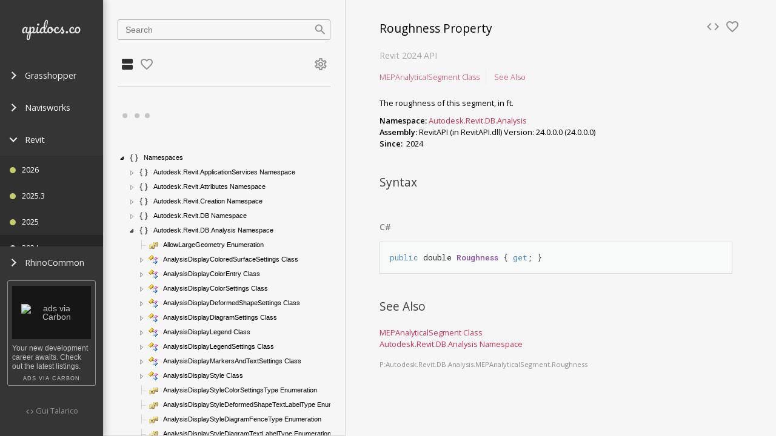

--- FILE ---
content_type: text/html; charset=utf-8
request_url: https://apidocs.co/apps/revit/2024/5b089154-9759-741e-e5ed-877a093e8c74.htm
body_size: 5116
content:
<!DOCTYPE html><html><head><meta charset="utf-8"><meta http-equiv="X-UA-Compatible" content="IE=edge"><meta name="viewport" content="width=device-width,initial-scale=1,user-scalable=no,minimal-ui"><meta name="theme-color" content="#212121"><link rel="shortcut icon" href="/static/favicon.ico?v=4" type="image/x-icon"><link rel="icon" href="/static/favicon.ico?v=4" type="image/x-icon"><link rel="canonical" href="https://apidocs.co/apps/revit/2024/5b089154-9759-741e-e5ed-877a093e8c74.htm" id="cannonical-tag"><meta name="google-site-verification" content="4_yHtZ1CKtdYmAuOIyjhTIE6mGJl-kriqtYRMjnuj4Q"><meta name="msvalidate.01" content="831EE2FA8F9F0220469B01C63D1B718E"><title>ApiDocs.co · Revit · Roughness Property</title><meta name="description" content="The roughness of this segment, in ft."><meta name="keywords" content="Api, SDK, Documentation, Revit, Revit, Navisworks, Grasshopper, RhinoCommon"><meta name="author" content="Gui Talarico"><link href="https://fonts.googleapis.com/css?family=Open+Sans:300italic,400italic,700italic,400,300,600,700|Roboto+Mono:300,400,500,700|Material+Icons|Material+Icons+Outlined" rel="stylesheet" type="text/css"><link href="/css/app.5f8fc521.css" rel="preload" as="style"><link href="/css/chunk-vendors.ce2a2394.css" rel="preload" as="style"><link href="/js/app.19a32d91.js" rel="preload" as="script"><link href="/js/chunk-vendors.297e2cc4.js" rel="preload" as="script"><link href="/css/chunk-vendors.ce2a2394.css" rel="stylesheet"><link href="/css/app.5f8fc521.css" rel="stylesheet"></head><body><noscript><strong>We're sorry but client doesn't work properly without JavaScript enabled. Please enable it to continue.</strong></noscript><div class="container-wrapper"><div class="sidebar-app-nav dark"><nav data-v-7e8b4f94="" class="sidebar-app-nav-wrapper"><div data-v-7e8b4f94="" class="flex fill-x"><a data-v-7e8b4f94="" href="#" class="fill-x"><img data-v-7e8b4f94="" src="/img/logo-nav.43d98206.svg" alt="ApiDocs-Logo-Nav" class="logo center"></a><div data-v-7e8b4f94="" class="hidden-lg"><button data-v-7e8b4f94="" type="button" class="hamburger hamburger--squeeze"><span data-v-7e8b4f94="" class="hamburger-box"><span data-v-7e8b4f94="" class="hamburger-inner"></span></span></button></div></div><ul data-v-7e8b4f94="" class="sidebar-app-nav-menu"><li data-v-7e8b4f94=""><ul data-v-7e8b4f94=""><li data-v-7e8b4f94="" class="sidebar-app-nav-menu-item"><a data-v-7e8b4f94="" href="#"><span data-v-7e8b4f94="" class="arrow right"></span>
            Grasshopper
          </a><ul data-v-7e8b4f94="" class="sidebar-app-nav-menu-item-list"><li data-v-7e8b4f94="" class="sidebar-app-nav-menu-item-list-item is-missing-version"><a data-v-7e8b4f94="" href="#"><span data-v-7e8b4f94="" title="Show Diff" alt="Show Diff" class="status-other-app"></span><span data-v-7e8b4f94="">7.3.21039.11200</span><span data-v-7e8b4f94="" class="sidebar-app-nav-diff-button">Diff</span></a></li><li data-v-7e8b4f94="" class="sidebar-app-nav-menu-item-list-item is-missing-version"><a data-v-7e8b4f94="" href="#"><span data-v-7e8b4f94="" title="Show Diff" alt="Show Diff" class="status-other-app"></span><span data-v-7e8b4f94="">6.8.18210</span><span data-v-7e8b4f94="" class="sidebar-app-nav-diff-button">Diff</span></a></li><li data-v-7e8b4f94="" class="sidebar-app-nav-menu-item-list-item is-missing-version"><a data-v-7e8b4f94="" href="#"><span data-v-7e8b4f94="" title="Show Diff" alt="Show Diff" class="status-other-app"></span><span data-v-7e8b4f94="">6.14.19118</span><span data-v-7e8b4f94="" class="sidebar-app-nav-diff-button">Diff</span></a></li></ul></li><li data-v-7e8b4f94="" class="sidebar-app-nav-menu-item"><a data-v-7e8b4f94="" href="#"><span data-v-7e8b4f94="" class="arrow right"></span>
            Navisworks
          </a><ul data-v-7e8b4f94="" class="sidebar-app-nav-menu-item-list"><li data-v-7e8b4f94="" class="sidebar-app-nav-menu-item-list-item is-missing-version"><a data-v-7e8b4f94="" href="#"><span data-v-7e8b4f94="" title="Show Diff" alt="Show Diff" class="status-other-app"></span><span data-v-7e8b4f94="">2018</span><span data-v-7e8b4f94="" class="sidebar-app-nav-diff-button">Diff</span></a></li><li data-v-7e8b4f94="" class="sidebar-app-nav-menu-item-list-item is-missing-version"><a data-v-7e8b4f94="" href="#"><span data-v-7e8b4f94="" title="Show Diff" alt="Show Diff" class="status-other-app"></span><span data-v-7e8b4f94="">2017</span><span data-v-7e8b4f94="" class="sidebar-app-nav-diff-button">Diff</span></a></li></ul></li><li data-v-7e8b4f94="" class="sidebar-app-nav-menu-item is-active"><a data-v-7e8b4f94="" href="#"><span data-v-7e8b4f94="" class="arrow down"></span>
            Revit
          </a><ul data-v-7e8b4f94="" class="sidebar-app-nav-menu-item-list"><li data-v-7e8b4f94="" class="sidebar-app-nav-menu-item-list-item is-active-app"><a data-v-7e8b4f94="" href="#"><span data-v-7e8b4f94="" title="Show Diff" alt="Show Diff" class="status-changed"></span><span data-v-7e8b4f94="">2026</span><span data-v-7e8b4f94="" class="sidebar-app-nav-diff-button">Diff</span></a></li><li data-v-7e8b4f94="" class="sidebar-app-nav-menu-item-list-item is-active-app"><a data-v-7e8b4f94="" href="#"><span data-v-7e8b4f94="" title="Show Diff" alt="Show Diff" class="status-changed"></span><span data-v-7e8b4f94="">2025.3</span><span data-v-7e8b4f94="" class="sidebar-app-nav-diff-button">Diff</span></a></li><li data-v-7e8b4f94="" class="sidebar-app-nav-menu-item-list-item is-active-app"><a data-v-7e8b4f94="" href="#"><span data-v-7e8b4f94="" title="Show Diff" alt="Show Diff" class="status-changed"></span><span data-v-7e8b4f94="">2025</span><span data-v-7e8b4f94="" class="sidebar-app-nav-diff-button">Diff</span></a></li><li data-v-7e8b4f94="" class="sidebar-app-nav-menu-item-list-item is-active-version is-active-app"><a data-v-7e8b4f94="" href="#"><span data-v-7e8b4f94="" title="Show Diff" alt="Show Diff" class="status-active"></span><span data-v-7e8b4f94="">2024</span><span data-v-7e8b4f94="" class="sidebar-app-nav-diff-button">Diff</span></a></li><li data-v-7e8b4f94="" class="sidebar-app-nav-menu-item-list-item is-active-app is-missing-version"><a data-v-7e8b4f94="" href="#"><span data-v-7e8b4f94="" title="Show Diff" alt="Show Diff" class="status-missing"></span><span data-v-7e8b4f94="">2023</span><span data-v-7e8b4f94="" class="sidebar-app-nav-diff-button">Diff</span></a></li><li data-v-7e8b4f94="" class="sidebar-app-nav-menu-item-list-item is-active-app is-missing-version"><a data-v-7e8b4f94="" href="#"><span data-v-7e8b4f94="" title="Show Diff" alt="Show Diff" class="status-missing"></span><span data-v-7e8b4f94="">2022.1</span><span data-v-7e8b4f94="" class="sidebar-app-nav-diff-button">Diff</span></a></li><li data-v-7e8b4f94="" class="sidebar-app-nav-menu-item-list-item is-active-app is-missing-version"><a data-v-7e8b4f94="" href="#"><span data-v-7e8b4f94="" title="Show Diff" alt="Show Diff" class="status-missing"></span><span data-v-7e8b4f94="">2022</span><span data-v-7e8b4f94="" class="sidebar-app-nav-diff-button">Diff</span></a></li><li data-v-7e8b4f94="" class="sidebar-app-nav-menu-item-list-item is-active-app is-missing-version"><a data-v-7e8b4f94="" href="#"><span data-v-7e8b4f94="" title="Show Diff" alt="Show Diff" class="status-missing"></span><span data-v-7e8b4f94="">2021.1</span><span data-v-7e8b4f94="" class="sidebar-app-nav-diff-button">Diff</span></a></li><li data-v-7e8b4f94="" class="sidebar-app-nav-menu-item-list-item is-active-app is-missing-version"><a data-v-7e8b4f94="" href="#"><span data-v-7e8b4f94="" title="Show Diff" alt="Show Diff" class="status-missing"></span><span data-v-7e8b4f94="">2021</span><span data-v-7e8b4f94="" class="sidebar-app-nav-diff-button">Diff</span></a></li><li data-v-7e8b4f94="" class="sidebar-app-nav-menu-item-list-item is-active-app is-missing-version"><a data-v-7e8b4f94="" href="#"><span data-v-7e8b4f94="" title="Show Diff" alt="Show Diff" class="status-missing"></span><span data-v-7e8b4f94="">2020.1</span><span data-v-7e8b4f94="" class="sidebar-app-nav-diff-button">Diff</span></a></li><li data-v-7e8b4f94="" class="sidebar-app-nav-menu-item-list-item is-active-app is-missing-version"><a data-v-7e8b4f94="" href="#"><span data-v-7e8b4f94="" title="Show Diff" alt="Show Diff" class="status-missing"></span><span data-v-7e8b4f94="">2020</span><span data-v-7e8b4f94="" class="sidebar-app-nav-diff-button">Diff</span></a></li><li data-v-7e8b4f94="" class="sidebar-app-nav-menu-item-list-item is-active-app is-missing-version"><a data-v-7e8b4f94="" href="#"><span data-v-7e8b4f94="" title="Show Diff" alt="Show Diff" class="status-missing"></span><span data-v-7e8b4f94="">2019.2</span><span data-v-7e8b4f94="" class="sidebar-app-nav-diff-button">Diff</span></a></li><li data-v-7e8b4f94="" class="sidebar-app-nav-menu-item-list-item is-active-app is-missing-version"><a data-v-7e8b4f94="" href="#"><span data-v-7e8b4f94="" title="Show Diff" alt="Show Diff" class="status-missing"></span><span data-v-7e8b4f94="">2019.1</span><span data-v-7e8b4f94="" class="sidebar-app-nav-diff-button">Diff</span></a></li><li data-v-7e8b4f94="" class="sidebar-app-nav-menu-item-list-item is-active-app is-missing-version"><a data-v-7e8b4f94="" href="#"><span data-v-7e8b4f94="" title="Show Diff" alt="Show Diff" class="status-missing"></span><span data-v-7e8b4f94="">2019</span><span data-v-7e8b4f94="" class="sidebar-app-nav-diff-button">Diff</span></a></li><li data-v-7e8b4f94="" class="sidebar-app-nav-menu-item-list-item is-active-app is-missing-version"><a data-v-7e8b4f94="" href="#"><span data-v-7e8b4f94="" title="Show Diff" alt="Show Diff" class="status-missing"></span><span data-v-7e8b4f94="">2018.2</span><span data-v-7e8b4f94="" class="sidebar-app-nav-diff-button">Diff</span></a></li><li data-v-7e8b4f94="" class="sidebar-app-nav-menu-item-list-item is-active-app is-missing-version"><a data-v-7e8b4f94="" href="#"><span data-v-7e8b4f94="" title="Show Diff" alt="Show Diff" class="status-missing"></span><span data-v-7e8b4f94="">2018.1</span><span data-v-7e8b4f94="" class="sidebar-app-nav-diff-button">Diff</span></a></li><li data-v-7e8b4f94="" class="sidebar-app-nav-menu-item-list-item is-active-app is-missing-version"><a data-v-7e8b4f94="" href="#"><span data-v-7e8b4f94="" title="Show Diff" alt="Show Diff" class="status-missing"></span><span data-v-7e8b4f94="">2018</span><span data-v-7e8b4f94="" class="sidebar-app-nav-diff-button">Diff</span></a></li><li data-v-7e8b4f94="" class="sidebar-app-nav-menu-item-list-item is-active-app is-missing-version"><a data-v-7e8b4f94="" href="#"><span data-v-7e8b4f94="" title="Show Diff" alt="Show Diff" class="status-missing"></span><span data-v-7e8b4f94="">2017.1</span><span data-v-7e8b4f94="" class="sidebar-app-nav-diff-button">Diff</span></a></li><li data-v-7e8b4f94="" class="sidebar-app-nav-menu-item-list-item is-active-app is-missing-version"><a data-v-7e8b4f94="" href="#"><span data-v-7e8b4f94="" title="Show Diff" alt="Show Diff" class="status-missing"></span><span data-v-7e8b4f94="">2017</span><span data-v-7e8b4f94="" class="sidebar-app-nav-diff-button">Diff</span></a></li><li data-v-7e8b4f94="" class="sidebar-app-nav-menu-item-list-item is-active-app is-missing-version"><a data-v-7e8b4f94="" href="#"><span data-v-7e8b4f94="" title="Show Diff" alt="Show Diff" class="status-missing"></span><span data-v-7e8b4f94="">2016</span><span data-v-7e8b4f94="" class="sidebar-app-nav-diff-button">Diff</span></a></li><li data-v-7e8b4f94="" class="sidebar-app-nav-menu-item-list-item is-active-app is-missing-version"><a data-v-7e8b4f94="" href="#"><span data-v-7e8b4f94="" title="Show Diff" alt="Show Diff" class="status-missing"></span><span data-v-7e8b4f94="">2015</span><span data-v-7e8b4f94="" class="sidebar-app-nav-diff-button">Diff</span></a></li></ul></li><li data-v-7e8b4f94="" class="sidebar-app-nav-menu-item"><a data-v-7e8b4f94="" href="#"><span data-v-7e8b4f94="" class="arrow right"></span>
            RhinoCommon
          </a><ul data-v-7e8b4f94="" class="sidebar-app-nav-menu-item-list"><li data-v-7e8b4f94="" class="sidebar-app-nav-menu-item-list-item is-missing-version"><a data-v-7e8b4f94="" href="#"><span data-v-7e8b4f94="" title="Show Diff" alt="Show Diff" class="status-other-app"></span><span data-v-7e8b4f94="">7.3.21039.11200</span><span data-v-7e8b4f94="" class="sidebar-app-nav-diff-button">Diff</span></a></li><li data-v-7e8b4f94="" class="sidebar-app-nav-menu-item-list-item is-missing-version"><a data-v-7e8b4f94="" href="#"><span data-v-7e8b4f94="" title="Show Diff" alt="Show Diff" class="status-other-app"></span><span data-v-7e8b4f94="">6.8.18210</span><span data-v-7e8b4f94="" class="sidebar-app-nav-diff-button">Diff</span></a></li><li data-v-7e8b4f94="" class="sidebar-app-nav-menu-item-list-item is-missing-version"><a data-v-7e8b4f94="" href="#"><span data-v-7e8b4f94="" title="Show Diff" alt="Show Diff" class="status-other-app"></span><span data-v-7e8b4f94="">6.14.19118</span><span data-v-7e8b4f94="" class="sidebar-app-nav-diff-button">Diff</span></a></li></ul></li></ul></li></ul><div data-v-7e8b4f94="" class="sidebar-app-nav-footer hidden-sm"><div data-v-634340b0="" data-v-7e8b4f94="" class="carbon-wrapper"><!----><div data-v-634340b0="" id="script-container-sidebar"><div id="carbonads"><span>
<style>#carbonads{padding:1ex;max-width:130px}#carbonads .carbon-img img{max-width:130px !important;object-fit:initial !important}#carbonads .carbon-text{font-size:.875em;line-height:1.3;text-align:left}#carbonads .carbon-poweredby{font-size:.625em}</style>
<span class="carbon-wrap">
	<a href="https://srv.carbonads.net/ads/click/x/GTND427NF67IL277F674YKQUCYAIL53JCAAD4Z3JCASDL53NCEBDE2QKC6SIE23WC67I6KQICT7D5K7MCAAIPK7EHEYI52J7CKAD6K3ECTNCYBZ52K" class="carbon-img" target="_blank" rel="noopener sponsored">
		<img src="https://srv.carbonads.net/static/30242/2d1143584e585b92d9b4d5f6f2f7db71e13dceaf" alt="ads via Carbon" border="0" style="background: rgb(22, 22, 22); width: 100px; padding: 30px 15px; box-sizing: content-box; max-width: 130px;" data-no-statview="no">
	</a>
	<a href="https://srv.carbonads.net/ads/click/x/GTND427NF67IL277F674YKQUCYAIL53JCAAD4Z3JCASDL53NCEBDE2QKC6SIE23WC67I6KQICT7D5K7MCAAIPK7EHEYI52J7CKAD6K3ECTNCYBZ52K" class="carbon-text" target="_blank" rel="noopener sponsored">
		Your new development career awaits. Check out the latest listings.
	</a>
</span>
<a href="http://carbonads.net/?utm_source=wwwapidocsco&amp;utm_medium=ad_via_link&amp;utm_campaign=in_unit&amp;utm_term=carbon" class="carbon-poweredby" target="_blank" rel="noopener sponsored">ads via Carbon</a>
</span></div></div><div data-v-634340b0="" id="script-container-home" style="display: none;"></div><div data-v-634340b0="" id="hovercard_wwwapidocsco" class="loaded" style="display: none;"></div><div data-v-634340b0="" class="carbon-blocked" style="display: none;"><h5 data-v-634340b0="">Ad Blocked</h5><p data-v-634340b0="">
    Please consider whitelisting our page on your ad-blocker.
    </p><p data-v-634340b0="">
    ApiDocs.co is a personal project maintained on my free time and relies on sponsors to pay hosting costs.</p></div></div><p data-v-7e8b4f94="" class="muted code-by"><i data-v-7e8b4f94="" class="material-icons">code</i><a data-v-7e8b4f94="" target="blank" href="http://twitter.com/gtalarico" class="muted"> Gui Talarico</a></p></div></nav></div><div data-v-04f32c94="" class="container-wrapper"><div data-v-04f32c94="" class="sidebar-api-nav fill-y"><nav data-v-323cb051="" data-v-04f32c94="" class="flex flex-down fill-y"><div data-v-323cb051="" class="search"><section data-v-35633784="" data-v-323cb051="" class="search-section"><div data-v-35633784="" class="form-with-icon"><input data-v-35633784="" type="text" placeholder="Search" autofocus="autofocus" class="form-text fill-x"><i data-v-35633784="" class="material-icons form-icon">search</i></div><!----></section></div><div data-v-323cb051="" class="sidebar-api-nav-tabs hidden-sm"><a data-v-323cb051="" href="#" class="icon-btn is-active"><i class="material-icons">view_agenda</i></a><a data-v-323cb051="" href="#" class="icon-btn muted"><i class="material-icons-outlined">favorite_border</i></a><a data-v-323cb051="" href="#" class="icon-btn muted"><i class="material-icons-outlined">settings</i></a></div><div data-v-323cb051="" class="api-nav-content hidden-sm"><hr data-v-323cb051=""><div data-v-32e08495="" data-v-323cb051="" id="treeview-container" class="fill-y"><p data-v-32e08495="" style="display: none;"><div data-v-32e08495="" class="loading-dots"><div></div><div></div><div></div><div></div></div></p><nav data-v-32e08495="" id="treeview" class="treeview fancytree-connectors" style=""><ul class="ui-fancytree fancytree-container fancytree-plain fancytree-treefocus" tabindex="0" role="tree" aria-activedescendant="ui-id-1"><li role="treeitem" aria-expanded="true" aria-selected="false"><span class="fancytree-node fancytree-expanded fancytree-has-children fancytree-exp-e fancytree-ico-e"><span role="button" class="fancytree-expander"></span><span role="presentation" class="fancytree-custom-icon api-namespace"></span><span class="fancytree-title">Namespaces</span></span><ul role="group" style=""><li role="treeitem" aria-expanded="false" aria-selected="false"><span class="fancytree-node fancytree-has-children fancytree-exp-c fancytree-ico-c"><span role="button" class="fancytree-expander"></span><span role="presentation" class="fancytree-custom-icon api-namespace"></span><span class="fancytree-title">Autodesk.Revit.ApplicationServices Namespace</span></span></li><li role="treeitem" aria-expanded="false" aria-selected="false"><span class="fancytree-node fancytree-has-children fancytree-exp-c fancytree-ico-c"><span role="button" class="fancytree-expander"></span><span role="presentation" class="fancytree-custom-icon api-namespace"></span><span class="fancytree-title">Autodesk.Revit.Attributes Namespace</span></span></li><li role="treeitem" aria-expanded="false" aria-selected="false"><span class="fancytree-node fancytree-has-children fancytree-exp-c fancytree-ico-c"><span role="button" class="fancytree-expander"></span><span role="presentation" class="fancytree-custom-icon api-namespace"></span><span class="fancytree-title">Autodesk.Revit.Creation Namespace</span></span></li><li role="treeitem" aria-expanded="false" aria-selected="false"><span class="fancytree-node fancytree-has-children fancytree-exp-c fancytree-ico-c"><span role="button" class="fancytree-expander"></span><span role="presentation" class="fancytree-custom-icon api-namespace"></span><span class="fancytree-title">Autodesk.Revit.DB Namespace</span></span></li><li role="treeitem" aria-expanded="true" aria-selected="false"><span class="fancytree-node fancytree-expanded fancytree-has-children fancytree-exp-e fancytree-ico-e"><span role="button" class="fancytree-expander"></span><span role="presentation" class="fancytree-custom-icon api-namespace"></span><span class="fancytree-title">Autodesk.Revit.DB.Analysis Namespace</span></span><ul role="group"><li role="treeitem" aria-selected="false"><span class="fancytree-node fancytree-exp-n fancytree-ico-c"><span class="fancytree-expander"></span><span role="presentation" class="fancytree-custom-icon api-enumeration"></span><span class="fancytree-title">AllowLargeGeometry Enumeration</span></span></li><li role="treeitem" aria-expanded="false" aria-selected="false"><span class="fancytree-node fancytree-has-children fancytree-exp-c fancytree-ico-c"><span role="button" class="fancytree-expander"></span><span role="presentation" class="fancytree-custom-icon api-class"></span><span class="fancytree-title">AnalysisDisplayColoredSurfaceSettings Class</span></span></li><li role="treeitem" aria-expanded="false" aria-selected="false"><span class="fancytree-node fancytree-has-children fancytree-exp-c fancytree-ico-c"><span role="button" class="fancytree-expander"></span><span role="presentation" class="fancytree-custom-icon api-class"></span><span class="fancytree-title">AnalysisDisplayColorEntry Class</span></span></li><li role="treeitem" aria-expanded="false" aria-selected="false"><span class="fancytree-node fancytree-has-children fancytree-exp-c fancytree-ico-c"><span role="button" class="fancytree-expander"></span><span role="presentation" class="fancytree-custom-icon api-class"></span><span class="fancytree-title">AnalysisDisplayColorSettings Class</span></span></li><li role="treeitem" aria-expanded="false" aria-selected="false"><span class="fancytree-node fancytree-has-children fancytree-exp-c fancytree-ico-c"><span role="button" class="fancytree-expander"></span><span role="presentation" class="fancytree-custom-icon api-class"></span><span class="fancytree-title">AnalysisDisplayDeformedShapeSettings Class</span></span></li><li role="treeitem" aria-expanded="false" aria-selected="false"><span class="fancytree-node fancytree-has-children fancytree-exp-c fancytree-ico-c"><span role="button" class="fancytree-expander"></span><span role="presentation" class="fancytree-custom-icon api-class"></span><span class="fancytree-title">AnalysisDisplayDiagramSettings Class</span></span></li><li role="treeitem" aria-expanded="false" aria-selected="false"><span class="fancytree-node fancytree-has-children fancytree-exp-c fancytree-ico-c"><span role="button" class="fancytree-expander"></span><span role="presentation" class="fancytree-custom-icon api-class"></span><span class="fancytree-title">AnalysisDisplayLegend Class</span></span></li><li role="treeitem" aria-expanded="false" aria-selected="false"><span class="fancytree-node fancytree-has-children fancytree-exp-c fancytree-ico-c"><span role="button" class="fancytree-expander"></span><span role="presentation" class="fancytree-custom-icon api-class"></span><span class="fancytree-title">AnalysisDisplayLegendSettings Class</span></span></li><li role="treeitem" aria-expanded="false" aria-selected="false"><span class="fancytree-node fancytree-has-children fancytree-exp-c fancytree-ico-c"><span role="button" class="fancytree-expander"></span><span role="presentation" class="fancytree-custom-icon api-class"></span><span class="fancytree-title">AnalysisDisplayMarkersAndTextSettings Class</span></span></li><li role="treeitem" aria-expanded="false" aria-selected="false"><span class="fancytree-node fancytree-has-children fancytree-exp-c fancytree-ico-c"><span role="button" class="fancytree-expander"></span><span role="presentation" class="fancytree-custom-icon api-class"></span><span class="fancytree-title">AnalysisDisplayStyle Class</span></span></li><li role="treeitem" aria-selected="false"><span class="fancytree-node fancytree-exp-n fancytree-ico-c"><span class="fancytree-expander"></span><span role="presentation" class="fancytree-custom-icon api-enumeration"></span><span class="fancytree-title">AnalysisDisplayStyleColorSettingsType Enumeration</span></span></li><li role="treeitem" aria-selected="false"><span class="fancytree-node fancytree-exp-n fancytree-ico-c"><span class="fancytree-expander"></span><span role="presentation" class="fancytree-custom-icon api-enumeration"></span><span class="fancytree-title">AnalysisDisplayStyleDeformedShapeTextLabelType Enumeration</span></span></li><li role="treeitem" aria-selected="false"><span class="fancytree-node fancytree-exp-n fancytree-ico-c"><span class="fancytree-expander"></span><span role="presentation" class="fancytree-custom-icon api-enumeration"></span><span class="fancytree-title">AnalysisDisplayStyleDiagramFenceType Enumeration</span></span></li><li role="treeitem" aria-selected="false"><span class="fancytree-node fancytree-exp-n fancytree-ico-c"><span class="fancytree-expander"></span><span role="presentation" class="fancytree-custom-icon api-enumeration"></span><span class="fancytree-title">AnalysisDisplayStyleDiagramTextLabelType Enumeration</span></span></li><li role="treeitem" aria-selected="false"><span class="fancytree-node fancytree-exp-n fancytree-ico-c"><span class="fancytree-expander"></span><span role="presentation" class="fancytree-custom-icon api-enumeration"></span><span class="fancytree-title">AnalysisDisplayStyleMarkerTextLabelType Enumeration</span></span></li><li role="treeitem" aria-selected="false"><span class="fancytree-node fancytree-exp-n fancytree-ico-c"><span class="fancytree-expander"></span><span role="presentation" class="fancytree-custom-icon api-enumeration"></span><span class="fancytree-title">AnalysisDisplayStyleMarkerType Enumeration</span></span></li><li role="treeitem" aria-selected="false"><span class="fancytree-node fancytree-exp-n fancytree-ico-c"><span class="fancytree-expander"></span><span role="presentation" class="fancytree-custom-icon api-enumeration"></span><span class="fancytree-title">AnalysisDisplayStyleVectorArrowheadScale Enumeration</span></span></li><li role="treeitem" aria-selected="false"><span class="fancytree-node fancytree-exp-n fancytree-ico-c"><span class="fancytree-expander"></span><span role="presentation" class="fancytree-custom-icon api-enumeration"></span><span class="fancytree-title">AnalysisDisplayStyleVectorOrientation Enumeration</span></span></li><li role="treeitem" aria-selected="false"><span class="fancytree-node fancytree-exp-n fancytree-ico-c"><span class="fancytree-expander"></span><span role="presentation" class="fancytree-custom-icon api-enumeration"></span><span class="fancytree-title">AnalysisDisplayStyleVectorPosition Enumeration</span></span></li><li role="treeitem" aria-selected="false"><span class="fancytree-node fancytree-exp-n fancytree-ico-c"><span class="fancytree-expander"></span><span role="presentation" class="fancytree-custom-icon api-enumeration"></span><span class="fancytree-title">AnalysisDisplayStyleVectorTextType Enumeration</span></span></li><li role="treeitem" aria-expanded="false" aria-selected="false"><span class="fancytree-node fancytree-has-children fancytree-exp-c fancytree-ico-c"><span role="button" class="fancytree-expander"></span><span role="presentation" class="fancytree-custom-icon api-class"></span><span class="fancytree-title">AnalysisDisplayVectorSettings Class</span></span></li><li role="treeitem" aria-selected="false"><span class="fancytree-node fancytree-exp-n fancytree-ico-c"><span class="fancytree-expander"></span><span role="presentation" class="fancytree-custom-icon api-enumeration"></span><span class="fancytree-title">AnalysisMode Enumeration</span></span></li><li role="treeitem" aria-expanded="false" aria-selected="false"><span class="fancytree-node fancytree-has-children fancytree-exp-c fancytree-ico-c"><span role="button" class="fancytree-expander"></span><span role="presentation" class="fancytree-custom-icon api-class"></span><span class="fancytree-title">AnalysisResultSchema Class</span></span></li><li role="treeitem" aria-expanded="false" aria-selected="false"><span class="fancytree-node fancytree-has-children fancytree-exp-c fancytree-ico-c"><span role="button" class="fancytree-expander"></span><span role="presentation" class="fancytree-custom-icon api-class"></span><span class="fancytree-title">BuildingEnvelopeAnalyzer Class</span></span></li><li role="treeitem" aria-expanded="false" aria-selected="false"><span class="fancytree-node fancytree-has-children fancytree-exp-c fancytree-ico-c"><span role="button" class="fancytree-expander"></span><span role="presentation" class="fancytree-custom-icon api-class"></span><span class="fancytree-title">BuildingEnvelopeAnalyzerOptions Class</span></span></li><li role="treeitem" aria-selected="false"><span class="fancytree-node fancytree-exp-n fancytree-ico-c"><span class="fancytree-expander"></span><span role="presentation" class="fancytree-custom-icon api-enumeration"></span><span class="fancytree-title">ConceptualConstructionFloorSlabType Enumeration</span></span></li><li role="treeitem" aria-selected="false"><span class="fancytree-node fancytree-exp-n fancytree-ico-c"><span class="fancytree-expander"></span><span role="presentation" class="fancytree-custom-icon api-enumeration"></span><span class="fancytree-title">ConceptualConstructionOpeningType Enumeration</span></span></li><li role="treeitem" aria-selected="false"><span class="fancytree-node fancytree-exp-n fancytree-ico-c"><span class="fancytree-expander"></span><span role="presentation" class="fancytree-custom-icon api-enumeration"></span><span class="fancytree-title">ConceptualConstructionRoofType Enumeration</span></span></li><li role="treeitem" aria-selected="false"><span class="fancytree-node fancytree-exp-n fancytree-ico-c"><span class="fancytree-expander"></span><span role="presentation" class="fancytree-custom-icon api-enumeration"></span><span class="fancytree-title">ConceptualConstructionShadeType Enumeration</span></span></li><li role="treeitem" aria-expanded="false" aria-selected="false"><span class="fancytree-node fancytree-has-children fancytree-exp-c fancytree-ico-c"><span role="button" class="fancytree-expander"></span><span role="presentation" class="fancytree-custom-icon api-class"></span><span class="fancytree-title">ConceptualConstructionType Class</span></span></li><li role="treeitem" aria-selected="false"><span class="fancytree-node fancytree-exp-n fancytree-ico-c"><span class="fancytree-expander"></span><span role="presentation" class="fancytree-custom-icon api-enumeration"></span><span class="fancytree-title">ConceptualConstructionWallType Enumeration</span></span></li><li role="treeitem" aria-selected="false"><span class="fancytree-node fancytree-exp-n fancytree-ico-c"><span class="fancytree-expander"></span><span role="presentation" class="fancytree-custom-icon api-enumeration"></span><span class="fancytree-title">ConceptualConstructionWindowSkylightType Enumeration</span></span></li><li role="treeitem" aria-expanded="false" aria-selected="false"><span class="fancytree-node fancytree-has-children fancytree-exp-c fancytree-ico-c"><span role="button" class="fancytree-expander"></span><span role="presentation" class="fancytree-custom-icon api-class"></span><span class="fancytree-title">ConceptualSurfaceType Class</span></span></li><li role="treeitem" aria-selected="false"><span class="fancytree-node fancytree-exp-n fancytree-ico-c"><span class="fancytree-expander"></span><span role="presentation" class="fancytree-custom-icon api-enumeration"></span><span class="fancytree-title">ConstructionType Enumeration</span></span></li><li role="treeitem" aria-expanded="false" aria-selected="false"><span class="fancytree-node fancytree-has-children fancytree-exp-c fancytree-ico-c"><span role="button" class="fancytree-expander"></span><span role="presentation" class="fancytree-custom-icon api-class"></span><span class="fancytree-title">EnergyAnalysisConstruction Class</span></span></li><li role="treeitem" aria-expanded="false" aria-selected="false"><span class="fancytree-node fancytree-has-children fancytree-exp-c fancytree-ico-c"><span role="button" class="fancytree-expander"></span><span role="presentation" class="fancytree-custom-icon api-class"></span><span class="fancytree-title">EnergyAnalysisDetailModel Class</span></span></li><li role="treeitem" aria-expanded="false" aria-selected="false"><span class="fancytree-node fancytree-has-children fancytree-exp-c fancytree-ico-c"><span role="button" class="fancytree-expander"></span><span role="presentation" class="fancytree-custom-icon api-class"></span><span class="fancytree-title">EnergyAnalysisDetailModelOptions Class</span></span></li><li role="treeitem" aria-selected="false"><span class="fancytree-node fancytree-exp-n fancytree-ico-c"><span class="fancytree-expander"></span><span role="presentation" class="fancytree-custom-icon api-enumeration"></span><span class="fancytree-title">EnergyAnalysisDetailModelTier Enumeration</span></span></li><li role="treeitem" aria-expanded="false" aria-selected="false"><span class="fancytree-node fancytree-has-children fancytree-exp-c fancytree-ico-c"><span role="button" class="fancytree-expander"></span><span role="presentation" class="fancytree-custom-icon api-class"></span><span class="fancytree-title">EnergyAnalysisMaterial Class</span></span></li><li role="treeitem" aria-expanded="false" aria-selected="false"><span class="fancytree-node fancytree-has-children fancytree-exp-c fancytree-ico-c"><span role="button" class="fancytree-expander"></span><span role="presentation" class="fancytree-custom-icon api-class"></span><span class="fancytree-title">EnergyAnalysisOpening Class</span></span></li><li role="treeitem" aria-selected="false"><span class="fancytree-node fancytree-exp-n fancytree-ico-c"><span class="fancytree-expander"></span><span role="presentation" class="fancytree-custom-icon api-enumeration"></span><span class="fancytree-title">EnergyAnalysisOpeningType Enumeration</span></span></li><li role="treeitem" aria-expanded="false" aria-selected="false"><span class="fancytree-node fancytree-has-children fancytree-exp-c fancytree-ico-c"><span role="button" class="fancytree-expander"></span><span role="presentation" class="fancytree-custom-icon api-class"></span><span class="fancytree-title">EnergyAnalysisSpace Class</span></span></li><li role="treeitem" aria-expanded="false" aria-selected="false"><span class="fancytree-node fancytree-has-children fancytree-exp-c fancytree-ico-c"><span role="button" class="fancytree-expander"></span><span role="presentation" class="fancytree-custom-icon api-class"></span><span class="fancytree-title">EnergyAnalysisSurface Class</span></span></li><li role="treeitem" aria-selected="false"><span class="fancytree-node fancytree-exp-n fancytree-ico-c"><span class="fancytree-expander"></span><span role="presentation" class="fancytree-custom-icon api-enumeration"></span><span class="fancytree-title">EnergyAnalysisSurfaceType Enumeration</span></span></li><li role="treeitem" aria-expanded="false" aria-selected="false"><span class="fancytree-node fancytree-has-children fancytree-exp-c fancytree-ico-c"><span role="button" class="fancytree-expander"></span><span role="presentation" class="fancytree-custom-icon api-class"></span><span class="fancytree-title">EnergyAnalysisWindowType Class</span></span></li><li role="treeitem" aria-expanded="false" aria-selected="false"><span class="fancytree-node fancytree-has-children fancytree-exp-c fancytree-ico-c"><span role="button" class="fancytree-expander"></span><span role="presentation" class="fancytree-custom-icon api-class"></span><span class="fancytree-title">EnergyAnalysisZone Class</span></span></li><li role="treeitem" aria-expanded="false" aria-selected="false"><span class="fancytree-node fancytree-has-children fancytree-exp-c fancytree-ico-c"><span role="button" class="fancytree-expander"></span><span role="presentation" class="fancytree-custom-icon api-class"></span><span class="fancytree-title">EnergyDataSettings Class</span></span></li><li role="treeitem" aria-selected="false"><span class="fancytree-node fancytree-exp-n fancytree-ico-c"><span class="fancytree-expander"></span><span role="presentation" class="fancytree-custom-icon api-enumeration"></span><span class="fancytree-title">EnergyModelType Enumeration</span></span></li><li role="treeitem" aria-expanded="false" aria-selected="false"><span class="fancytree-node fancytree-has-children fancytree-exp-c fancytree-ico-c"><span role="button" class="fancytree-expander"></span><span role="presentation" class="fancytree-custom-icon api-class"></span><span class="fancytree-title">FieldDomainPoints Class</span></span></li><li role="treeitem" aria-expanded="false" aria-selected="false"><span class="fancytree-node fancytree-has-children fancytree-exp-c fancytree-ico-c"><span role="button" class="fancytree-expander"></span><span role="presentation" class="fancytree-custom-icon api-class"></span><span class="fancytree-title">FieldDomainPointsByParameter Class</span></span></li><li role="treeitem" aria-expanded="false" aria-selected="false"><span class="fancytree-node fancytree-has-children fancytree-exp-c fancytree-ico-c"><span role="button" class="fancytree-expander"></span><span role="presentation" class="fancytree-custom-icon api-class"></span><span class="fancytree-title">FieldDomainPointsByUV Class</span></span></li><li role="treeitem" aria-expanded="false" aria-selected="false"><span class="fancytree-node fancytree-has-children fancytree-exp-c fancytree-ico-c"><span role="button" class="fancytree-expander"></span><span role="presentation" class="fancytree-custom-icon api-class"></span><span class="fancytree-title">FieldDomainPointsByXYZ Class</span></span></li><li role="treeitem" aria-expanded="false" aria-selected="false"><span class="fancytree-node fancytree-has-children fancytree-exp-c fancytree-ico-c"><span role="button" class="fancytree-expander"></span><span role="presentation" class="fancytree-custom-icon api-class"></span><span class="fancytree-title">FieldValues Class</span></span></li><li role="treeitem" aria-selected="false"><span class="fancytree-node fancytree-exp-n fancytree-ico-c"><span class="fancytree-expander"></span><span role="presentation" class="fancytree-custom-icon api-enumeration"></span><span class="fancytree-title">gbXMLBuildingHVACSystem Enumeration</span></span></li><li role="treeitem" aria-selected="false"><span class="fancytree-node fancytree-exp-n fancytree-ico-c"><span class="fancytree-expander"></span><span role="presentation" class="fancytree-custom-icon api-enumeration"></span><span class="fancytree-title">gbXMLBuildingOperatingSchedule Enumeration</span></span></li><li role="treeitem" aria-selected="false"><span class="fancytree-node fancytree-exp-n fancytree-ico-c"><span class="fancytree-expander"></span><span role="presentation" class="fancytree-custom-icon api-enumeration"></span><span class="fancytree-title">gbXMLBuildingType Enumeration</span></span></li><li role="treeitem" aria-selected="false"><span class="fancytree-node fancytree-exp-n fancytree-ico-c"><span class="fancytree-expander"></span><span role="presentation" class="fancytree-custom-icon api-enumeration"></span><span class="fancytree-title">gbXMLConditionType Enumeration</span></span></li><li role="treeitem" aria-selected="false"><span class="fancytree-node fancytree-exp-n fancytree-ico-c"><span class="fancytree-expander"></span><span role="presentation" class="fancytree-custom-icon api-enumeration"></span><span class="fancytree-title">gbXMLExportBuildingEnvelope Enumeration</span></span></li><li role="treeitem" aria-selected="false"><span class="fancytree-node fancytree-exp-n fancytree-ico-c"><span class="fancytree-expander"></span><span role="presentation" class="fancytree-custom-icon api-enumeration"></span><span class="fancytree-title">gbXMLExportComplexity Enumeration</span></span></li><li role="treeitem" aria-selected="false"><span class="fancytree-node fancytree-exp-n fancytree-ico-c"><span class="fancytree-expander"></span><span role="presentation" class="fancytree-custom-icon api-enumeration"></span><span class="fancytree-title">gbXMLOpeningType Enumeration</span></span></li><li role="treeitem" aria-selected="false"><span class="fancytree-node fancytree-exp-n fancytree-ico-c"><span class="fancytree-expander"></span><span role="presentation" class="fancytree-custom-icon api-enumeration"></span><span class="fancytree-title">gbXMLServiceType Enumeration</span></span></li><li role="treeitem" aria-selected="false"><span class="fancytree-node fancytree-exp-n fancytree-ico-c"><span class="fancytree-expander"></span><span role="presentation" class="fancytree-custom-icon api-enumeration"></span><span class="fancytree-title">gbXMLSpaceType Enumeration</span></span></li><li role="treeitem" aria-selected="false"><span class="fancytree-node fancytree-exp-n fancytree-ico-c"><span class="fancytree-expander"></span><span role="presentation" class="fancytree-custom-icon api-enumeration"></span><span class="fancytree-title">gbXMLSurfaceType Enumeration</span></span></li><li role="treeitem" aria-expanded="false" aria-selected="false"><span class="fancytree-node fancytree-has-children fancytree-exp-c fancytree-ico-c"><span role="button" class="fancytree-expander"></span><span role="presentation" class="fancytree-custom-icon api-class"></span><span class="fancytree-title">GenericZone Class</span></span></li><li role="treeitem" aria-expanded="false" aria-selected="false"><span class="fancytree-node fancytree-has-children fancytree-exp-c fancytree-ico-c"><span role="button" class="fancytree-expander"></span><span role="presentation" class="fancytree-custom-icon api-class"></span><span class="fancytree-title">GenericZoneDomainData Class</span></span></li><li role="treeitem" aria-expanded="false" aria-selected="false"><span class="fancytree-node fancytree-has-children fancytree-exp-c fancytree-ico-c"><span role="button" class="fancytree-expander"></span><span role="presentation" class="fancytree-custom-icon api-class"></span><span class="fancytree-title">HVACLoadBuildingType Class</span></span></li><li role="treeitem" aria-selected="false"><span class="fancytree-node fancytree-exp-n fancytree-ico-c"><span class="fancytree-expander"></span><span role="presentation" class="fancytree-custom-icon api-enumeration"></span><span class="fancytree-title">HVACLoadConstructionClass Enumeration</span></span></li><li role="treeitem" aria-selected="false"><span class="fancytree-node fancytree-exp-n fancytree-ico-c"><span class="fancytree-expander"></span><span role="presentation" class="fancytree-custom-icon api-enumeration"></span><span class="fancytree-title">HVACLoadLoadsReportType Enumeration</span></span></li><li role="treeitem" aria-expanded="false" aria-selected="false"><span class="fancytree-node fancytree-has-children fancytree-exp-c fancytree-ico-c"><span role="button" class="fancytree-expander"></span><span role="presentation" class="fancytree-custom-icon api-class"></span><span class="fancytree-title">HVACLoadSpaceType Class</span></span></li><li role="treeitem" aria-expanded="false" aria-selected="false"><span class="fancytree-node fancytree-has-children fancytree-exp-c fancytree-ico-c"><span role="button" class="fancytree-expander"></span><span role="presentation" class="fancytree-custom-icon api-class"></span><span class="fancytree-title">HVACLoadType Class</span></span></li><li role="treeitem" aria-expanded="false" aria-selected="false"><span class="fancytree-node fancytree-has-children fancytree-exp-c fancytree-ico-c"><span role="button" class="fancytree-expander"></span><span role="presentation" class="fancytree-custom-icon api-class"></span><span class="fancytree-title">MassLevelData Class</span></span></li><li role="treeitem" aria-expanded="false" aria-selected="false"><span class="fancytree-node fancytree-has-children fancytree-exp-c fancytree-ico-c"><span role="button" class="fancytree-expander"></span><span role="presentation" class="fancytree-custom-icon api-class"></span><span class="fancytree-title">MassSurfaceData Class</span></span></li><li role="treeitem" aria-selected="false"><span class="fancytree-node fancytree-exp-n fancytree-ico-c"><span class="fancytree-expander"></span><span role="presentation" class="fancytree-custom-icon api-enumeration"></span><span class="fancytree-title">MassSurfaceDataMaterialType Enumeration</span></span></li><li role="treeitem" aria-selected="false"><span class="fancytree-node fancytree-exp-n fancytree-ico-c"><span class="fancytree-expander"></span><span role="presentation" class="fancytree-custom-icon api-enumeration"></span><span class="fancytree-title">MassSurfaceDataSource Enumeration</span></span></li><li role="treeitem" aria-expanded="false" aria-selected="false"><span class="fancytree-node fancytree-has-children fancytree-exp-c fancytree-ico-c"><span role="button" class="fancytree-expander"></span><span role="presentation" class="fancytree-custom-icon api-class"></span><span class="fancytree-title">MEPAnalyticalModelData Class</span></span></li><li role="treeitem" aria-expanded="false" aria-selected="false"><span class="fancytree-node fancytree-has-children fancytree-exp-c fancytree-ico-c"><span role="button" class="fancytree-expander"></span><span role="presentation" class="fancytree-custom-icon api-class"></span><span class="fancytree-title">MEPAnalyticalNode Class</span></span></li><li role="treeitem" aria-expanded="true" aria-selected="false"><span class="fancytree-node fancytree-expanded fancytree-has-children fancytree-exp-e fancytree-ico-e"><span role="button" class="fancytree-expander"></span><span role="presentation" class="fancytree-custom-icon api-class"></span><span class="fancytree-title">MEPAnalyticalSegment Class</span></span><ul role="group"><li role="treeitem" aria-selected="false"><span class="fancytree-node fancytree-exp-n fancytree-ico-c"><span class="fancytree-expander"></span><span role="presentation" class="fancytree-custom-icon api-member"></span><span class="fancytree-title">MEPAnalyticalSegment Members</span></span></li><li role="treeitem" aria-expanded="false" aria-selected="false"><span class="fancytree-node fancytree-has-children fancytree-exp-c fancytree-ico-c"><span role="button" class="fancytree-expander"></span><span role="presentation" class="fancytree-custom-icon api-method"></span><span class="fancytree-title">MEPAnalyticalSegment Methods</span></span></li><li role="treeitem" aria-expanded="true" aria-selected="false" class="fancytree-lastsib"><span class="fancytree-node fancytree-expanded fancytree-has-children fancytree-lastsib fancytree-exp-el fancytree-ico-e"><span role="button" class="fancytree-expander"></span><span role="presentation" class="fancytree-custom-icon api-property"></span><span class="fancytree-title">MEPAnalyticalSegment Properties</span></span><ul role="group"><li role="treeitem" aria-selected="false"><span class="fancytree-node fancytree-exp-n fancytree-ico-c"><span class="fancytree-expander"></span><span role="presentation" class="fancytree-custom-icon api-property"></span><span class="fancytree-title">Area Property</span></span></li><li role="treeitem" aria-selected="false"><span class="fancytree-node fancytree-exp-n fancytree-ico-c"><span class="fancytree-expander"></span><span role="presentation" class="fancytree-custom-icon api-property"></span><span class="fancytree-title">DemandFlow Property</span></span></li><li role="treeitem" aria-selected="false"><span class="fancytree-node fancytree-exp-n fancytree-ico-c"><span class="fancytree-expander"></span><span role="presentation" class="fancytree-custom-icon api-property"></span><span class="fancytree-title">DomainType Property</span></span></li><li role="treeitem" aria-selected="false"><span class="fancytree-node fancytree-exp-n fancytree-ico-c"><span class="fancytree-expander"></span><span role="presentation" class="fancytree-custom-icon api-property"></span><span class="fancytree-title">EndNode Property</span></span></li><li role="treeitem" aria-selected="false"><span class="fancytree-node fancytree-exp-n fancytree-ico-c"><span class="fancytree-expander"></span><span role="presentation" class="fancytree-custom-icon api-property"></span><span class="fancytree-title">Id Property</span></span></li><li role="treeitem" aria-selected="false"><span class="fancytree-node fancytree-exp-n fancytree-ico-c"><span class="fancytree-expander"></span><span role="presentation" class="fancytree-custom-icon api-property"></span><span class="fancytree-title">InnerDiameter Property</span></span></li><li role="treeitem" aria-selected="false"><span class="fancytree-node fancytree-exp-n fancytree-ico-c"><span class="fancytree-expander"></span><span role="presentation" class="fancytree-custom-icon api-property"></span><span class="fancytree-title">IsValidObject Property</span></span></li><li role="treeitem" aria-selected="false"><span class="fancytree-node fancytree-exp-n fancytree-ico-c"><span class="fancytree-expander"></span><span role="presentation" class="fancytree-custom-icon api-property"></span><span class="fancytree-title">RevitElementId Property</span></span></li><li role="treeitem" aria-selected="false" id="ui-id-1"><span class="fancytree-node fancytree-active fancytree-focused fancytree-exp-n fancytree-ico-c"><span class="fancytree-expander"></span><span role="presentation" class="fancytree-custom-icon api-property"></span><span class="fancytree-title">Roughness Property</span></span></li><li role="treeitem" aria-selected="false"><span class="fancytree-node fancytree-exp-n fancytree-ico-c"><span class="fancytree-expander"></span><span role="presentation" class="fancytree-custom-icon api-property"></span><span class="fancytree-title">SegmentType Property</span></span></li><li role="treeitem" aria-selected="false" class="fancytree-lastsib"><span class="fancytree-node fancytree-lastsib fancytree-exp-nl fancytree-ico-c"><span class="fancytree-expander"></span><span role="presentation" class="fancytree-custom-icon api-property"></span><span class="fancytree-title">StartNode Property</span></span></li></ul></li></ul></li><li role="treeitem" aria-selected="false"><span class="fancytree-node fancytree-exp-n fancytree-ico-c"><span class="fancytree-expander"></span><span role="presentation" class="fancytree-custom-icon api-enumeration"></span><span class="fancytree-title">MEPAnalyticalSegmentType Enumeration</span></span></li><li role="treeitem" aria-expanded="false" aria-selected="false"><span class="fancytree-node fancytree-has-children fancytree-exp-c fancytree-ico-c"><span role="button" class="fancytree-expander"></span><span role="presentation" class="fancytree-custom-icon api-class"></span><span class="fancytree-title">MEPNetworkIterator Class</span></span></li><li role="treeitem" aria-expanded="false" aria-selected="false"><span class="fancytree-node fancytree-has-children fancytree-exp-c fancytree-ico-c"><span role="button" class="fancytree-expander"></span><span role="presentation" class="fancytree-custom-icon api-class"></span><span class="fancytree-title">MEPNetworkSegmentData Class</span></span></li><li role="treeitem" aria-expanded="false" aria-selected="false"><span class="fancytree-node fancytree-has-children fancytree-exp-c fancytree-ico-c"><span role="button" class="fancytree-expander"></span><span role="presentation" class="fancytree-custom-icon api-class"></span><span class="fancytree-title">MEPNetworkSegmentId Class</span></span></li><li role="treeitem" aria-selected="false"><span class="fancytree-node fancytree-exp-n fancytree-ico-c"><span class="fancytree-expander"></span><span role="presentation" class="fancytree-custom-icon api-enumeration"></span><span class="fancytree-title">OutdoorAirFlowStandard Enumeration</span></span></li><li role="treeitem" aria-expanded="false" aria-selected="false"><span class="fancytree-node fancytree-has-children fancytree-exp-c fancytree-ico-c"><span role="button" class="fancytree-expander"></span><span role="presentation" class="fancytree-custom-icon api-class"></span><span class="fancytree-title">PathOfTravel Class</span></span></li><li role="treeitem" aria-expanded="false" aria-selected="false"><span class="fancytree-node fancytree-has-children fancytree-exp-c fancytree-ico-c"><span role="button" class="fancytree-expander"></span><span role="presentation" class="fancytree-custom-icon api-class"></span><span class="fancytree-title">PathOfTravelCalculationServerIds Class</span></span></li><li role="treeitem" aria-selected="false"><span class="fancytree-node fancytree-exp-n fancytree-ico-c"><span class="fancytree-expander"></span><span role="presentation" class="fancytree-custom-icon api-enumeration"></span><span class="fancytree-title">PathOfTravelCalculationStatus Enumeration</span></span></li><li role="treeitem" aria-expanded="false" aria-selected="false"><span class="fancytree-node fancytree-has-children fancytree-exp-c fancytree-ico-c"><span role="button" class="fancytree-expander"></span><span role="presentation" class="fancytree-custom-icon api-class"></span><span class="fancytree-title">Polyloop Class</span></span></li><li role="treeitem" aria-expanded="false" aria-selected="false"><span class="fancytree-node fancytree-has-children fancytree-exp-c fancytree-ico-c"><span role="button" class="fancytree-expander"></span><span role="presentation" class="fancytree-custom-icon api-class"></span><span class="fancytree-title">RouteAnalysisSettings Class</span></span></li><li role="treeitem" aria-expanded="false" aria-selected="false"><span class="fancytree-node fancytree-has-children fancytree-exp-c fancytree-ico-c"><span role="button" class="fancytree-expander"></span><span role="presentation" class="fancytree-custom-icon api-class"></span><span class="fancytree-title">SpatialFieldManager Class</span></span></li><li role="treeitem" aria-selected="false"><span class="fancytree-node fancytree-exp-n fancytree-ico-c"><span class="fancytree-expander"></span><span role="presentation" class="fancytree-custom-icon api-enumeration"></span><span class="fancytree-title">SpatialFieldPrimitiveHideMode Enumeration</span></span></li><li role="treeitem" aria-expanded="false" aria-selected="false"><span class="fancytree-node fancytree-has-children fancytree-exp-c fancytree-ico-c"><span role="button" class="fancytree-expander"></span><span role="presentation" class="fancytree-custom-icon api-class"></span><span class="fancytree-title">SystemsAnalysisOptions Class</span></span></li><li role="treeitem" aria-selected="false"><span class="fancytree-node fancytree-exp-n fancytree-ico-c"><span class="fancytree-expander"></span><span role="presentation" class="fancytree-custom-icon api-enumeration"></span><span class="fancytree-title">SystemsAnalysisReportStyle Enumeration</span></span></li><li role="treeitem" aria-expanded="false" aria-selected="false"><span class="fancytree-node fancytree-has-children fancytree-exp-c fancytree-ico-c"><span role="button" class="fancytree-expander"></span><span role="presentation" class="fancytree-custom-icon api-class"></span><span class="fancytree-title">ValueAtPoint Class</span></span></li><li role="treeitem" aria-expanded="false" aria-selected="false"><span class="fancytree-node fancytree-has-children fancytree-exp-c fancytree-ico-c"><span role="button" class="fancytree-expander"></span><span role="presentation" class="fancytree-custom-icon api-class"></span><span class="fancytree-title">VectorAtPoint Class</span></span></li><li role="treeitem" aria-expanded="false" aria-selected="false" class="fancytree-lastsib"><span class="fancytree-node fancytree-has-children fancytree-lastsib fancytree-exp-cl fancytree-ico-c"><span role="button" class="fancytree-expander"></span><span role="presentation" class="fancytree-custom-icon api-class"></span><span class="fancytree-title">ViewSystemsAnalysisReport Class</span></span></li></ul></li><li role="treeitem" aria-expanded="false" aria-selected="false"><span class="fancytree-node fancytree-has-children fancytree-exp-c fancytree-ico-c"><span role="button" class="fancytree-expander"></span><span role="presentation" class="fancytree-custom-icon api-namespace"></span><span class="fancytree-title">Autodesk.Revit.DB.Architecture Namespace</span></span></li><li role="treeitem" aria-expanded="false" aria-selected="false"><span class="fancytree-node fancytree-has-children fancytree-exp-c fancytree-ico-c"><span role="button" class="fancytree-expander"></span><span role="presentation" class="fancytree-custom-icon api-namespace"></span><span class="fancytree-title">Autodesk.Revit.DB.DirectContext3D Namespace</span></span></li><li role="treeitem" aria-expanded="false" aria-selected="false"><span class="fancytree-node fancytree-has-children fancytree-exp-c fancytree-ico-c"><span role="button" class="fancytree-expander"></span><span role="presentation" class="fancytree-custom-icon api-namespace"></span><span class="fancytree-title">Autodesk.Revit.DB.Electrical Namespace</span></span></li><li role="treeitem" aria-expanded="false" aria-selected="false"><span class="fancytree-node fancytree-has-children fancytree-exp-c fancytree-ico-c"><span role="button" class="fancytree-expander"></span><span role="presentation" class="fancytree-custom-icon api-namespace"></span><span class="fancytree-title">Autodesk.Revit.DB.Events Namespace</span></span></li><li role="treeitem" aria-expanded="false" aria-selected="false"><span class="fancytree-node fancytree-has-children fancytree-exp-c fancytree-ico-c"><span role="button" class="fancytree-expander"></span><span role="presentation" class="fancytree-custom-icon api-namespace"></span><span class="fancytree-title">Autodesk.Revit.DB.ExtensibleStorage Namespace</span></span></li><li role="treeitem" aria-expanded="false" aria-selected="false"><span class="fancytree-node fancytree-has-children fancytree-exp-c fancytree-ico-c"><span role="button" class="fancytree-expander"></span><span role="presentation" class="fancytree-custom-icon api-namespace"></span><span class="fancytree-title">Autodesk.Revit.DB.ExternalService Namespace</span></span></li><li role="treeitem" aria-expanded="false" aria-selected="false"><span class="fancytree-node fancytree-has-children fancytree-exp-c fancytree-ico-c"><span role="button" class="fancytree-expander"></span><span role="presentation" class="fancytree-custom-icon api-namespace"></span><span class="fancytree-title">Autodesk.Revit.DB.Fabrication Namespace</span></span></li><li role="treeitem" aria-expanded="false" aria-selected="false"><span class="fancytree-node fancytree-has-children fancytree-exp-c fancytree-ico-c"><span role="button" class="fancytree-expander"></span><span role="presentation" class="fancytree-custom-icon api-namespace"></span><span class="fancytree-title">Autodesk.Revit.DB.IFC Namespace</span></span></li><li role="treeitem" aria-expanded="false" aria-selected="false"><span class="fancytree-node fancytree-has-children fancytree-exp-c fancytree-ico-c"><span role="button" class="fancytree-expander"></span><span role="presentation" class="fancytree-custom-icon api-namespace"></span><span class="fancytree-title">Autodesk.Revit.DB.Infrastructure Namespace</span></span></li><li role="treeitem" aria-expanded="false" aria-selected="false"><span class="fancytree-node fancytree-has-children fancytree-exp-c fancytree-ico-c"><span role="button" class="fancytree-expander"></span><span role="presentation" class="fancytree-custom-icon api-namespace"></span><span class="fancytree-title">Autodesk.Revit.DB.Lighting Namespace</span></span></li><li role="treeitem" aria-expanded="false" aria-selected="false"><span class="fancytree-node fancytree-has-children fancytree-exp-c fancytree-ico-c"><span role="button" class="fancytree-expander"></span><span role="presentation" class="fancytree-custom-icon api-namespace"></span><span class="fancytree-title">Autodesk.Revit.DB.Macros Namespace</span></span></li><li role="treeitem" aria-expanded="false" aria-selected="false"><span class="fancytree-node fancytree-has-children fancytree-exp-c fancytree-ico-c"><span role="button" class="fancytree-expander"></span><span role="presentation" class="fancytree-custom-icon api-namespace"></span><span class="fancytree-title">Autodesk.Revit.DB.Mechanical Namespace</span></span></li><li role="treeitem" aria-expanded="false" aria-selected="false"><span class="fancytree-node fancytree-has-children fancytree-exp-c fancytree-ico-c"><span role="button" class="fancytree-expander"></span><span role="presentation" class="fancytree-custom-icon api-namespace"></span><span class="fancytree-title">Autodesk.Revit.DB.Plumbing Namespace</span></span></li><li role="treeitem" aria-expanded="false" aria-selected="false"><span class="fancytree-node fancytree-has-children fancytree-exp-c fancytree-ico-c"><span role="button" class="fancytree-expander"></span><span role="presentation" class="fancytree-custom-icon api-namespace"></span><span class="fancytree-title">Autodesk.Revit.DB.PointClouds Namespace</span></span></li><li role="treeitem" aria-expanded="false" aria-selected="false"><span class="fancytree-node fancytree-has-children fancytree-exp-c fancytree-ico-c"><span role="button" class="fancytree-expander"></span><span role="presentation" class="fancytree-custom-icon api-namespace"></span><span class="fancytree-title">Autodesk.Revit.DB.Steel Namespace</span></span></li><li role="treeitem" aria-expanded="false" aria-selected="false"><span class="fancytree-node fancytree-has-children fancytree-exp-c fancytree-ico-c"><span role="button" class="fancytree-expander"></span><span role="presentation" class="fancytree-custom-icon api-namespace"></span><span class="fancytree-title">Autodesk.Revit.DB.Structure Namespace</span></span></li><li role="treeitem" aria-expanded="false" aria-selected="false"><span class="fancytree-node fancytree-has-children fancytree-exp-c fancytree-ico-c"><span role="button" class="fancytree-expander"></span><span role="presentation" class="fancytree-custom-icon api-namespace"></span><span class="fancytree-title">Autodesk.Revit.DB.Structure.StructuralSections Namespace</span></span></li><li role="treeitem" aria-expanded="false" aria-selected="false"><span class="fancytree-node fancytree-has-children fancytree-exp-c fancytree-ico-c"><span role="button" class="fancytree-expander"></span><span role="presentation" class="fancytree-custom-icon api-namespace"></span><span class="fancytree-title">Autodesk.Revit.DB.Visual Namespace</span></span></li><li role="treeitem" aria-expanded="false" aria-selected="false"><span class="fancytree-node fancytree-has-children fancytree-exp-c fancytree-ico-c"><span role="button" class="fancytree-expander"></span><span role="presentation" class="fancytree-custom-icon api-namespace"></span><span class="fancytree-title">Autodesk.Revit.Exceptions Namespace</span></span></li><li role="treeitem" aria-expanded="false" aria-selected="false"><span class="fancytree-node fancytree-has-children fancytree-exp-c fancytree-ico-c"><span role="button" class="fancytree-expander"></span><span role="presentation" class="fancytree-custom-icon api-namespace"></span><span class="fancytree-title">Autodesk.Revit.UI Namespace</span></span></li><li role="treeitem" aria-expanded="false" aria-selected="false"><span class="fancytree-node fancytree-has-children fancytree-exp-c fancytree-ico-c"><span role="button" class="fancytree-expander"></span><span role="presentation" class="fancytree-custom-icon api-namespace"></span><span class="fancytree-title">Autodesk.Revit.UI.Events Namespace</span></span></li><li role="treeitem" aria-expanded="false" aria-selected="false"><span class="fancytree-node fancytree-has-children fancytree-exp-c fancytree-ico-c"><span role="button" class="fancytree-expander"></span><span role="presentation" class="fancytree-custom-icon api-namespace"></span><span class="fancytree-title">Autodesk.Revit.UI.Macros Namespace</span></span></li><li role="treeitem" aria-expanded="false" aria-selected="false"><span class="fancytree-node fancytree-has-children fancytree-exp-c fancytree-ico-c"><span role="button" class="fancytree-expander"></span><span role="presentation" class="fancytree-custom-icon api-namespace"></span><span class="fancytree-title">Autodesk.Revit.UI.Mechanical Namespace</span></span></li><li role="treeitem" aria-expanded="false" aria-selected="false"><span class="fancytree-node fancytree-has-children fancytree-exp-c fancytree-ico-c"><span role="button" class="fancytree-expander"></span><span role="presentation" class="fancytree-custom-icon api-namespace"></span><span class="fancytree-title">Autodesk.Revit.UI.Plumbing Namespace</span></span></li><li role="treeitem" aria-expanded="false" aria-selected="false" class="fancytree-lastsib"><span class="fancytree-node fancytree-has-children fancytree-lastsib fancytree-exp-cl fancytree-ico-c"><span role="button" class="fancytree-expander"></span><span role="presentation" class="fancytree-custom-icon api-namespace"></span><span class="fancytree-title">Autodesk.Revit.UI.Selection Namespace</span></span></li></ul></li><li role="treeitem" aria-selected="false" class="fancytree-lastsib"><span class="fancytree-node fancytree-lastsib fancytree-exp-nl fancytree-ico-c"><span class="fancytree-expander"></span><span role="presentation" class="fancytree-custom-icon api-unknown"></span><span class="fancytree-title">What's New</span></span></li></ul></nav></div><div data-v-0b0a55f5="" data-v-323cb051="" style="display: none;"><h4 data-v-0b0a55f5="">Favorites</h4><ul data-v-0b0a55f5=""><li data-v-0b0a55f5="">No Favorites to Display</li></ul></div><div data-v-3db0a84d="" data-v-323cb051="" style="display: none;"><ul data-v-3db0a84d=""><li data-v-3db0a84d=""><h4 data-v-3db0a84d="">Languages</h4><div data-v-3db0a84d=""><input data-v-3db0a84d="" type="radio" id="cs" class="form-radio" value="cs"><label data-v-3db0a84d="" for="cs">CS</label></div><div data-v-3db0a84d=""><input data-v-3db0a84d="" type="radio" id="vb" class="form-radio" value="vb"><label data-v-3db0a84d="" for="vb">VB</label></div></li><li data-v-3db0a84d=""><h4 data-v-3db0a84d="">Settings</h4><input data-v-3db0a84d="" type="checkbox" id="inherited" class="form-checkbox"><label data-v-3db0a84d="" for="inherited">Hide Inherited Attributes</label></li></ul></div></div></nav></div><div data-v-04f32c94="" class="col-main-wrapper"><div data-v-04f32c94="" class="document-container"><!----><!----><section data-v-04f32c94="" class="mt-4"><!----><div><header class="flex document-title"><span class="title">
          Roughness Property
        </span><div class="icons"><a href="#" class="icon-btn hidden-sm muted" title="Code Search"><i class="material-icons">code</i></a><a href="#" class="icon-btn hidden-sm muted" title="Add to Favorites"><i class="material-icons">favorite_border</i></a></div></header><section class="language-show-cs"><article class="chm-content revit"><div id="header"><table id="bottomTable"><tbody><tr id="headerTableRow1"><td align="left"><span id="runningHeaderText">Revit 2024 API</span></td></tr><tr id="headerTableRow2"><td align="left"><span id="nsrTitle">MEPAnalyticalSegment<span class="languageSpecificText"><span class="cs">.</span><span class="vb">.</span><span class="cpp">::</span><span class="nu">.</span><span class="fs">.</span></span>Roughness Property </span></td></tr><tr id="headerTableRow3"><td align="left"><a href="64b45968-97cf-a797-09a6-4583ad9069f7.htm">MEPAnalyticalSegment Class</a>&nbsp;<a href="#seeAlsoToggle">See&nbsp;Also</a>&nbsp;</td></tr></tbody></table></div><div id="mainSection"><div id="mainBody"><div class="saveHistory" id="allHistory"><span></span><div class="summary">
   The roughness of this segment, in ft.
</div><p><b>Namespace:</b>&nbsp;<a href="958e2e12-587d-f188-5d7b-f13d7dbfdf48.htm">Autodesk.Revit.DB.Analysis</a><br><b>Assembly:</b>&nbsp;<span>RevitAPI</span> (in RevitAPI.dll) Version: 24.0.0.0 (24.0.0.0)<br><b>Since:</b>&nbsp;
   2024
</p><h1 class="heading"><span><img class="toggle" id="syntaxToggle" name="toggleSwitch" src="/static/chm/revit/icons/collapse_all.gif">Syntax</span></h1><div class="section" id="syntaxSection" name="collapseableSection"><div class="code" id="syntaxCodeBlocks"><span><table class="cs"><tbody><tr><th>C#</th></tr><tr><td><pre><span class="keyword">public</span> <span class="nolink">double</span> <span class="identifier">Roughness</span> { <span class="keyword">get</span>; }</pre></td></tr></tbody></table></span><span><table class="vb"><tbody><tr><th>Visual Basic</th></tr><tr><td><pre><span class="keyword">Public</span> <span class="keyword">ReadOnly</span> <span class="keyword">Property</span> <span class="identifier">Roughness</span> <span class="keyword">As</span> <span class="nolink">Double</span>
	<span class="keyword">Get</span></pre></td></tr></tbody></table></span><span><table class="cpp"><tbody><tr><th>Visual C++</th></tr><tr><td><pre><span class="keyword">public</span>:
<span class="keyword">property</span> <span class="nolink">double</span> <span class="identifier">Roughness</span> {
	<span class="nolink">double</span> <span class="keyword">get</span> ();
}</pre></td></tr></tbody></table></span></div></div><h1 class="heading"><span><img class="toggle" id="seeAlsoToggle" name="toggleSwitch" src="/static/chm/revit/icons/collapse_all.gif">See Also</span></h1><div class="section" id="seeAlsoSection" name="collapseableSection"><div class="seeAlsoStyle"><a href="64b45968-97cf-a797-09a6-4583ad9069f7.htm">MEPAnalyticalSegment Class</a></div><div class="seeAlsoStyle"><a href="958e2e12-587d-f188-5d7b-f13d7dbfdf48.htm">Autodesk.Revit.DB.Analysis Namespace</a></div></div></div></div></div></article></section><p class="footer description muted">P:Autodesk.Revit.DB.Analysis.MEPAnalyticalSegment.Roughness</p><script type="application/ld+json">{
  "@context": "http://schema.org",
  "@type": "APIReference",
  "name": "P:Autodesk.Revit.DB.Analysis.MEPAnalyticalSegment.Roughness",
  "url": "https://apidocs.co/apps/revit/2024/5b089154-9759-741e-e5ed-877a093e8c74.htm",
  "inLanguage": "en",
  "targetPlatform": "desktop",
  "version": "2024",
  "description": "The roughness of this segment, in ft.",
  "headline": "Roughness Property"
}</script></div></section></div></div></div></div></body></html>

--- FILE ---
content_type: image/svg+xml
request_url: https://apidocs.co/img/logo-nav.43d98206.svg
body_size: 2477
content:
<svg xmlns="http://www.w3.org/2000/svg" viewBox="0 0 149.67 45"><defs><style>.cls-1{fill:#e6e6e6;}</style></defs><title>logo-nav</title><g id="Layer_1" data-name="Layer 1"><path class="cls-1" d="M25.06,30.25a2.5,2.5,0,0,1-1.61-.6,3.82,3.82,0,0,1-1.15-1.72l-.26-.7-.39.63A4.26,4.26,0,0,1,18,30.25,3.31,3.31,0,0,1,15.23,29a5.15,5.15,0,0,1-1.05-3.36,9.6,9.6,0,0,1,1.09-4.45,9.34,9.34,0,0,1,2.89-3.38,6.47,6.47,0,0,1,3.77-1.25c.47,0,.6.1.62.13a1.67,1.67,0,0,1,.3.77l.08.34.34-.06a6.62,6.62,0,0,1,1.28-.12c1.13,0,1.13.48,1.13.71a21.54,21.54,0,0,1-.45,3,29.17,29.17,0,0,0-.71,5,1.44,1.44,0,0,0,.31,1,1.11,1.11,0,0,0,.87.4,2.6,2.6,0,0,0,1.65-.84,26.26,26.26,0,0,0,2.25-2.46.75.75,0,0,1,.55-.29.34.34,0,0,1,.32.19,1.64,1.64,0,0,1,.17.82,2.44,2.44,0,0,1-.49,1.65,15.31,15.31,0,0,1-2.59,2.57A4.2,4.2,0,0,1,25.06,30.25ZM22.34,18.68a4,4,0,0,0-2.58,1,6.77,6.77,0,0,0-1.82,2.59,8.52,8.52,0,0,0-.67,3.37,2.49,2.49,0,0,0,.46,1.63,1.67,1.67,0,0,0,1.33.59A2,2,0,0,0,20.63,27a5.42,5.42,0,0,0,.95-2.24l1.22-6.06Z"/><path class="cls-1" d="M26.68,44a2.37,2.37,0,0,1-2.14-1,5.62,5.62,0,0,1-.73-3.09,21.43,21.43,0,0,1,1.35-6.84,47.85,47.85,0,0,1,4.2-8.69l.05-.09v-.1c0-2.94,0-5-.06-6.19a1.22,1.22,0,0,1,.55-1.1,2.82,2.82,0,0,1,1.62-.45,1.07,1.07,0,0,1,.69.17c0,.05.18.22.2.77s0,.89,0,1.14l.08.9.56-.71a6.63,6.63,0,0,1,1.82-1.66,3.68,3.68,0,0,1,1.83-.48,3,3,0,0,1,2.5,1.23,5.28,5.28,0,0,1,1,3.37,9.38,9.38,0,0,1-.5,3,9.79,9.79,0,0,1-1.38,2.67l-.31.42.5.15a4.33,4.33,0,0,0,1.16.19,3.37,3.37,0,0,0,2.15-.81,18.71,18.71,0,0,0,2.4-2.48.72.72,0,0,1,.54-.3.34.34,0,0,1,.32.19,1.64,1.64,0,0,1,.17.82,2.44,2.44,0,0,1-.49,1.65,13.06,13.06,0,0,1-2.75,2.59,5.61,5.61,0,0,1-3.22,1,3,3,0,0,1-2.35-1l-.2-.24-.27.17a6.44,6.44,0,0,1-3.43,1.1h-.33l0,.33a36.89,36.89,0,0,1-1.78,9.72C29.56,42.81,28.33,44,26.68,44Zm2-15.26a44.9,44.9,0,0,0-2.09,5.87,18.75,18.75,0,0,0-.77,4.75A4,4,0,0,0,26.06,41c.21.49.5.74.86.74.79,0,1.31-1.17,1.73-3.89a76.2,76.2,0,0,0,.7-8.95Zm6.79-9.84c-.87,0-1.83.81-3,2.47l-.06.09v.11c0,.89,0,2.18,0,3.93,0,.92,0,1.64,0,2.15l0,.47.46-.1a4.47,4.47,0,0,0,2.2-1.3,7.53,7.53,0,0,0,1.56-2.5,8.56,8.56,0,0,0,.57-3.1,2.61,2.61,0,0,0-.44-1.61A1.54,1.54,0,0,0,35.45,18.92Z"/><path class="cls-1" d="M46.93,30.25A2.79,2.79,0,0,1,44.36,29a6.49,6.49,0,0,1-.84-3.53A22.36,22.36,0,0,1,43.86,22a33,33,0,0,1,.89-4,2.34,2.34,0,0,1,.61-1.16,2.06,2.06,0,0,1,1.24-.28c1.19,0,1.19.47,1.19.67a23.84,23.84,0,0,1-.57,3.46,26.11,26.11,0,0,0-.74,4.61,3.53,3.53,0,0,0,.28,1.57,1.22,1.22,0,0,0,1.15.68,2.56,2.56,0,0,0,1.61-.86,25.59,25.59,0,0,0,2.23-2.44.74.74,0,0,1,.54-.29.34.34,0,0,1,.32.19,1.53,1.53,0,0,1,.18.82,2.5,2.5,0,0,1-.49,1.65C50.36,29.05,48.56,30.25,46.93,30.25Zm.25-16.36a2.43,2.43,0,0,1-1.68-.49A1.82,1.82,0,0,1,45,12a1.88,1.88,0,0,1,.71-1.51,2.75,2.75,0,0,1,1.85-.63,2.57,2.57,0,0,1,1.61.47,1.51,1.51,0,0,1,.56,1.27A2.12,2.12,0,0,1,49,13.27,2.66,2.66,0,0,1,47.18,13.89Z"/><path class="cls-1" d="M62.56,30.25c-1.4,0-2.45-.82-3.2-2.5l-.25-.54-.37.47a8.62,8.62,0,0,1-2.13,2.07,4.13,4.13,0,0,1-2.06.5A3.5,3.5,0,0,1,51.76,29a5,5,0,0,1-1.12-3.37,9.8,9.8,0,0,1,1-4.37A8.93,8.93,0,0,1,54.38,18a8,8,0,0,1,3.89-1.5l.29,0,0-.29a38,38,0,0,1,2.19-10c1-2.63,2.35-4,3.94-4a2.25,2.25,0,0,1,1.89,1,5.77,5.77,0,0,1,.8,3.38,23.38,23.38,0,0,1-1.66,7.85,58.21,58.21,0,0,1-4.45,9.33l0,.1V24a7,7,0,0,0,.58,2.67,1.53,1.53,0,0,0,1.37.95,2.93,2.93,0,0,0,1.91-.82,24.1,24.1,0,0,0,2.33-2.47A.72.72,0,0,1,68,24a.34.34,0,0,1,.32.19,1.64,1.64,0,0,1,.17.82A2.44,2.44,0,0,1,68,26.69a14.29,14.29,0,0,1-2.68,2.55A4.72,4.72,0,0,1,62.56,30.25ZM57.88,18.9a5.5,5.5,0,0,0-3,2.39,7.27,7.27,0,0,0-1.17,4c0,2.14,1,2.59,1.88,2.59A2.19,2.19,0,0,0,57,27.34a8.81,8.81,0,0,0,1.53-1.82l.09-.13,0-.14a19.91,19.91,0,0,1-.3-3.62c0-.49,0-1.29.06-2.37l0-.51ZM64.39,4.45c-.6,0-1,.69-1.51,2.32a38.62,38.62,0,0,0-1,5.43c-.27,2.21-.47,4.55-.6,7l.69.17c2.29-5,3.45-9,3.45-12.09a6.45,6.45,0,0,0-.22-1.91C65.14,5.12,64.93,4.45,64.39,4.45Z"/><path class="cls-1" d="M71.67,30.25a5.12,5.12,0,0,1-2.92-.82,5.27,5.27,0,0,1-1.84-2.2,7.24,7.24,0,0,1-.64-3,9,9,0,0,1,.85-4,6.56,6.56,0,0,1,2.31-2.69,5.78,5.78,0,0,1,3.24-1,4.36,4.36,0,0,1,3.46,1.47,6.53,6.53,0,0,1,1.57,3.75l0,.34.35,0a18.77,18.77,0,0,0,3.48-.62,1.56,1.56,0,0,1,.33-.05c.1,0,.2,0,.29.21a1.65,1.65,0,0,1,.17.83c0,1.19-.47,1.34-.63,1.39a13.51,13.51,0,0,1-3.92.72h-.28l-.06.27a7.23,7.23,0,0,1-2.18,3.9A5.28,5.28,0,0,1,71.67,30.25Zm.88-11.15a2.74,2.74,0,0,0-2.32,1.33,6.13,6.13,0,0,0-.87,3.51,4.59,4.59,0,0,0,.72,2.77,2.23,2.23,0,0,0,1.83,1,2.56,2.56,0,0,0,2-.91,4.86,4.86,0,0,0,1-2.47l0-.22L74.76,24a3.86,3.86,0,0,1-1.32-1.54,4.58,4.58,0,0,1-.47-2,4.68,4.68,0,0,1,.09-.91l.08-.43Z"/><path class="cls-1" d="M85.92,30.25a5.88,5.88,0,0,1-4.38-1.58A5.75,5.75,0,0,1,80,24.46a8.86,8.86,0,0,1,.93-4.16,7.16,7.16,0,0,1,2.41-2.73,5.55,5.55,0,0,1,3.06-.94,3,3,0,0,1,2.34.87,3.2,3.2,0,0,1,.83,2.3,3.67,3.67,0,0,1-.5,2,1.36,1.36,0,0,1-1.18.71,1.1,1.1,0,0,1-.7-.19.57.57,0,0,1-.22-.48A1.62,1.62,0,0,1,87,21.4L87.1,21a3.14,3.14,0,0,0,.16-.94,1.19,1.19,0,0,0-.3-.85,1.06,1.06,0,0,0-.82-.33,2.14,2.14,0,0,0-1.57.73,4.83,4.83,0,0,0-1.06,1.83,7.42,7.42,0,0,0-.39,2.46c0,3.22,1.87,3.9,3.44,3.9a5.8,5.8,0,0,0,2.88-.89,11.2,11.2,0,0,0,2.94-2.6.74.74,0,0,1,.55-.29.34.34,0,0,1,.32.19,1.64,1.64,0,0,1,.17.82,2.55,2.55,0,0,1-.5,1.66,9.64,9.64,0,0,1-3.3,2.63A8.62,8.62,0,0,1,85.92,30.25Z"/><path class="cls-1" d="M97,30.92a3.26,3.26,0,0,1-2.18-.64,1.81,1.81,0,0,1-.72-1.37,1.51,1.51,0,0,1,.48-1.12A2,2,0,0,1,96,27.32a6,6,0,0,1,.87.07l.82.11.42,0,0-.41a4.28,4.28,0,0,0-.38-1.63,7.41,7.41,0,0,0-.85-1.42q-.5-.67-.93-1.17l-.34-.4-.25.47a19.46,19.46,0,0,1-1.84,2.93,23.2,23.2,0,0,1-2,2.22,1.28,1.28,0,0,1-.91.44.63.63,0,0,1-.51-.22.9.9,0,0,1-.22-.63,1.39,1.39,0,0,1,.34-.9l.4-.49a38.6,38.6,0,0,0,2.55-3.44,19.89,19.89,0,0,0,1.14-2.15c.37-.81.87-1.93,1.48-3.33a2,2,0,0,1,2.07-1.12,2.89,2.89,0,0,1,1,.12c.13.06.13.11.13.16a2.41,2.41,0,0,1-.11.47,3.8,3.8,0,0,1-.31.73,4.65,4.65,0,0,0-.59,2A2.34,2.34,0,0,0,98.39,21a12.32,12.32,0,0,0,1,1.41,18.66,18.66,0,0,1,1.44,2.13,3.54,3.54,0,0,1,.46,1.79,4.89,4.89,0,0,1-.55,2.25,4.61,4.61,0,0,1-1.54,1.71A4.05,4.05,0,0,1,97,30.92Z"/><path class="cls-1" d="M106.33,30.25a2.27,2.27,0,0,1-1.76-.62A2.3,2.3,0,0,1,104,28a2.67,2.67,0,0,1,.68-1.94,3,3,0,0,1,3.69-.16,2.19,2.19,0,0,1,.57,1.68,2.76,2.76,0,0,1-.69,2A2.49,2.49,0,0,1,106.33,30.25Z"/><path class="cls-1" d="M117.27,30.25a5.9,5.9,0,0,1-4.39-1.58,5.79,5.79,0,0,1-1.56-4.21,8.86,8.86,0,0,1,.94-4.16,7.05,7.05,0,0,1,2.4-2.73,5.55,5.55,0,0,1,3.06-.94,3,3,0,0,1,2.35.87,3.25,3.25,0,0,1,.83,2.3,3.59,3.59,0,0,1-.51,2,1.34,1.34,0,0,1-1.17.71,1.13,1.13,0,0,1-.71-.19.59.59,0,0,1-.21-.48,2.17,2.17,0,0,1,0-.41l.09-.39a2.86,2.86,0,0,0,.16-.94,1.23,1.23,0,0,0-.29-.85,1.08,1.08,0,0,0-.83-.33,2.16,2.16,0,0,0-1.57.73,4.83,4.83,0,0,0-1.06,1.83,7.69,7.69,0,0,0-.38,2.46c0,3.22,1.87,3.9,3.44,3.9a5.77,5.77,0,0,0,2.87-.89,11.39,11.39,0,0,0,3-2.6.74.74,0,0,1,.54-.29.34.34,0,0,1,.32.19,1.54,1.54,0,0,1,.17.82,2.55,2.55,0,0,1-.5,1.66,9.55,9.55,0,0,1-3.3,2.63A8.58,8.58,0,0,1,117.27,30.25Z"/><path class="cls-1" d="M127.81,30.25a4.8,4.8,0,0,1-2.85-.83,5.25,5.25,0,0,1-1.79-2.21,7.52,7.52,0,0,1-.61-3,9,9,0,0,1,.84-4,6.68,6.68,0,0,1,2.23-2.69,5.51,5.51,0,0,1,3.15-.95,4.91,4.91,0,0,1,2.87.83,5.27,5.27,0,0,1,1.8,2.21,7.47,7.47,0,0,1,.61,3,9,9,0,0,1-.85,4,6.7,6.7,0,0,1-2.27,2.69A5.45,5.45,0,0,1,127.81,30.25Zm.73-11.09a2.46,2.46,0,0,0-2.12,1.28,6.44,6.44,0,0,0-.77,3.5,4.56,4.56,0,0,0,.68,2.77,2.15,2.15,0,0,0,1.81,1,2.41,2.41,0,0,0,2.06-1.29,6.58,6.58,0,0,0,.77-3.48,4.7,4.7,0,0,0-.68-2.74A2.1,2.1,0,0,0,128.54,19.16Z"/></g></svg>